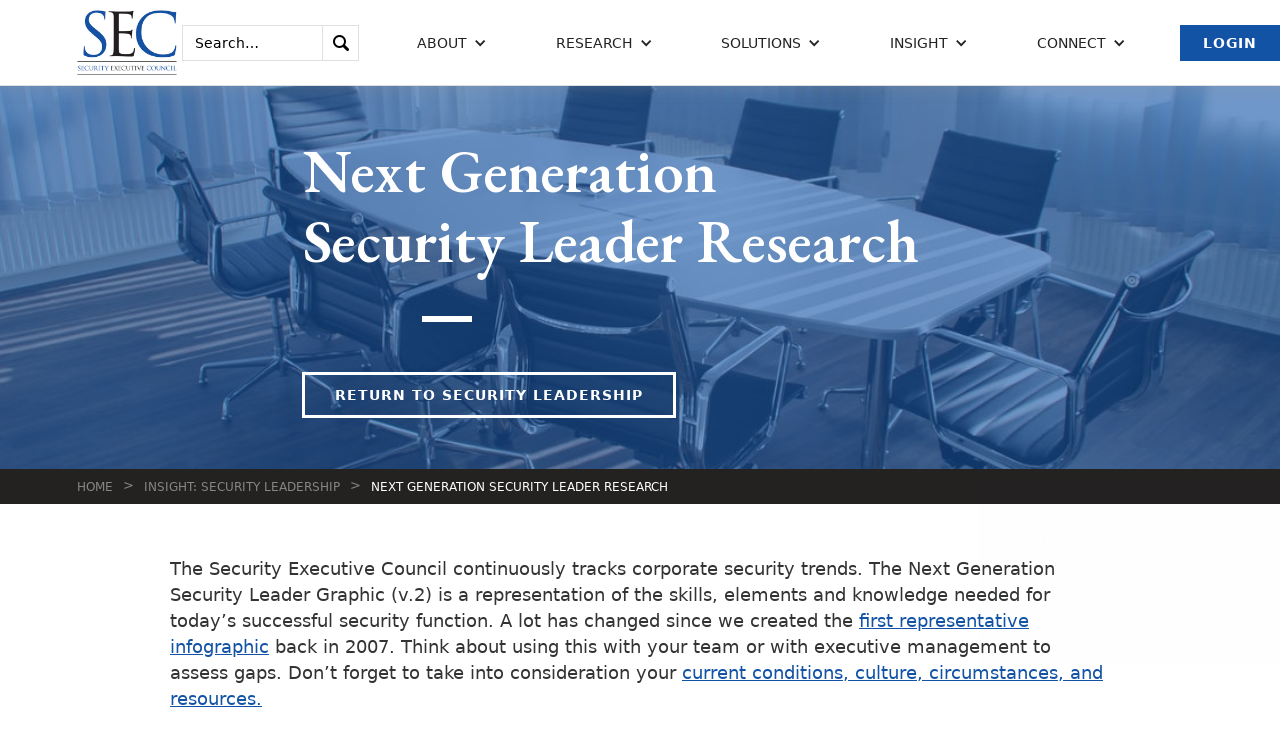

--- FILE ---
content_type: text/html; charset=UTF-8
request_url: https://securityexecutivecouncil.com/insight/security-leadership/next-generation-security-leader-graphic-885
body_size: 19722
content:
<!DOCTYPE html>
<!--  This site was created in Webflow. http://www.webflow.com  -->
<!--  Last Published: Tue Jun 04 2019 17:02:17 GMT+0000 (UTC)  -->
<html lang="en" prefix="og: https://ogp.me/ns#">
<head>
    <meta charset="utf-8">
        <title>Next Generation Security Leader Research</title>
    <meta property="og:title" content="Next Generation Security Leader Research" >
            <meta property="og:type" content="article" >
        <meta property="og:image" content="https://securityexecutivecouncil.com/imlibrary/product_images_n/NextGen_thumb.jpg" >
                    <meta property="og:description" content="The Next Generation Security Leader infographic (v.2) is a representation of the skills, elements and knowledge needed for today’s security function. Download your copy!" >
                <meta property="og:article.modified_time" content="2024-08-20">
        <meta content="width=device-width, initial-scale=1" name="viewport">
    <meta content="Webflow" name="generator">
    <link href="https://securityexecutivecouncil.com/css/normalize.css" rel="stylesheet" type="text/css">
    <link href="https://securityexecutivecouncil.com/css/webflow.css" rel="stylesheet" type="text/css">
    <link href="https://securityexecutivecouncil.com/css/security-executive-council.webflow.css?v=20230918" rel="stylesheet" type="text/css">
    <script src="https://ajax.googleapis.com/ajax/libs/webfont/1.6.26/webfont.js" type="text/javascript"></script>
    <script type="text/javascript">WebFont.load({  google: {    families: ["Lora:regular,700","EB Garamond:regular,500,600,700,800"]  }});</script>
    <!-- [if lt IE 9]><script src="https://cdnjs.cloudflare.com/ajax/libs/html5shiv/3.7.3/html5shiv.min.js" type="text/javascript"></script><![endif] -->
    <script type="text/javascript">!function(o,c){var n=c.documentElement,t=" w-mod-";n.className+=t+"js",("ontouchstart"in o||o.DocumentTouch&&c instanceof DocumentTouch)&&(n.className+=t+"touch")}(window,document);</script>
    <link href="https://securityexecutivecouncil.com/images/favicon.png" rel="shortcut icon" type="image/x-icon">
    <link href="https://securityexecutivecouncil.com/images/webclip.png" rel="apple-touch-icon">
    <script src="/js/app.js"></script>

    <!-- Global site tag (gtag.js) - Google Analytics -->
    <script async src="https://www.googletagmanager.com/gtag/js?id=G-QZ4XCZ0QNH"></script>
    <script>
        window.dataLayer = window.dataLayer || [];
        function gtag(){dataLayer.push(arguments);}
        gtag('js', new Date());

        gtag('config', 'G-QZ4XCZ0QNH');
    </script>
    <script>
    function ga4PostId(id, value) {
        let data = new FormData();
        data.append(id, value);
        let xhr = new XMLHttpRequest();
        xhr.open('POST', "https://securityexecutivecouncil.com/gaid", true);
        xhr.setRequestHeader('X-CSRF-TOKEN', 'W64DYq0cvrzhhMVuUHzPXvq9TaBpZrwd9PyS62vV');
        xhr.send(data);
    }

    function postClientId(clientId) {
        ga4PostId('client_id', clientId);
    }

    function postSessionId(sessionId) {
        ga4PostId('session_id', sessionId);
    }

    function collectClientId() {
        if (typeof ga !== 'undefined') {
            ga(function () {
                let clientId = ga.getAll()[0].get('clientId');
                if (clientId !== "0bdea645-4b48-4c42-9355-7906c84989e6") {
                    postClientId(clientId);
                }
                let sessionId = ga.getAll()[0].get('sessionId');
                if (sessionId !== "1770027249") {
                    postSessionId(sessionId);
                }
            });
        } else if (typeof gtag !== 'undefined') {
            gtag('get', "G-QZ4XCZ0QNH", 'client_id', function (clientId) {
                if (clientId !== "0bdea645-4b48-4c42-9355-7906c84989e6") {
                    postClientId(clientId);
                }
            });
            gtag('get', "G-QZ4XCZ0QNH", 'session_id', function (sessionId) {
                if (sessionId !== "1770027249") {
                    postSessionId(sessionId);
                }
            });
        }
    }

    collectClientId();
</script>
    <script src="/js/clkevntGA4.js"></script> 
            <style >[wire\:loading], [wire\:loading\.delay], [wire\:loading\.inline-block], [wire\:loading\.inline], [wire\:loading\.block], [wire\:loading\.flex], [wire\:loading\.table], [wire\:loading\.grid], [wire\:loading\.inline-flex] {display: none;}[wire\:loading\.delay\.shortest], [wire\:loading\.delay\.shorter], [wire\:loading\.delay\.short], [wire\:loading\.delay\.long], [wire\:loading\.delay\.longer], [wire\:loading\.delay\.longest] {display:none;}[wire\:offline] {display: none;}[wire\:dirty]:not(textarea):not(input):not(select) {display: none;}input:-webkit-autofill, select:-webkit-autofill, textarea:-webkit-autofill {animation-duration: 50000s;animation-name: livewireautofill;}@keyframes livewireautofill { from {} }</style>
</head>
<body>
<div data-collapse="medium" data-animation="default" data-duration="400" class="navbar w-nav">
    <a href="/" class="brand w-nav-brand w--current">
        <img src="/images/SEC-initials.jpg" alt="" class="logo">
    </a>
    <nav role="navigation" class="nav-menu w-nav-menu">
        <form action="/search" class="search-box w-form">
    <div title="Hint: wrap text in quotes to search for phrases">
        <input type="search" class="search-field w-input" maxlength="256" name="q" placeholder="Search…" id="search">
    </div>
    <input type="submit" value="." class="search-submit w-button">
</form>

        <div data-delay="200" class="nav-link w-dropdown" data-ix="dropdown-animation">
        <div class="dropdown-toggle w-dropdown-toggle">
            <div class="icon-dropdown w-icon-dropdown-toggle"></div>
            <div>About</div>
        </div>
        <nav class="dropdown-list in-navbar w-dropdown-list">
            <div>
                                <a href="/about/overview" class="dropdown-link w-dropdown-link">Overview</a>
                                <a href="/our-team" class="dropdown-link w-dropdown-link">Our Team</a>
                                <a href="/more/who-we-serve" class="dropdown-link w-dropdown-link">Who We Serve</a>
                                <a href="/strategic-alliances" class="dropdown-link w-dropdown-link">Alliances</a>
                                <a href="/newsroom" class="dropdown-link w-dropdown-link">News &amp; Impact</a>
                                <a href="/connect/insight-newsletter" class="dropdown-link w-dropdown-link">Insight Newsletter</a>
                            </div>
        </nav>
    </div>

        <div data-delay="200" class="nav-link w-dropdown" data-ix="dropdown-animation">
        <div class="dropdown-toggle w-dropdown-toggle">
            <div class="icon-dropdown w-icon-dropdown-toggle"></div>
            <div>Research</div>
        </div>
        <nav class="dropdown-list in-navbar w-dropdown-list">
            <div>
                                <a href="/research/security-leadership-research-institute" class="dropdown-link w-dropdown-link">Security Leadership Research Institute</a>
                                <a href="/research/knowledge-sharing" class="dropdown-link w-dropdown-link">Knowledge Sharing</a>
                            </div>
        </nav>
    </div>

        <div data-delay="200" class="nav-link w-dropdown" data-ix="dropdown-animation">
        <div class="dropdown-toggle w-dropdown-toggle">
            <div class="icon-dropdown w-icon-dropdown-toggle"></div>
            <div>Solutions</div>
        </div>
        <nav class="dropdown-list in-navbar w-dropdown-list">
            <div>
                                <a href="/solutions" class="dropdown-link w-dropdown-link">Solutions Overview</a>
                                <a href="/solutions/security-programs" class="dropdown-link w-dropdown-link">Security Programs</a>
                                <a href="/solutions/operations-leadership" class="dropdown-link w-dropdown-link">Operations &amp; Leadership</a>
                                <a href="/solutions/tier-1-security-leader" class="dropdown-link w-dropdown-link">Tier 1 Security Leader</a>
                                <a href="/solutions/vendor-innovations" class="dropdown-link w-dropdown-link">Vendor Innovations</a>
                            </div>
        </nav>
    </div>

        <div data-delay="200" class="nav-link w-dropdown" data-ix="dropdown-animation">
        <div class="dropdown-toggle w-dropdown-toggle">
            <div class="icon-dropdown w-icon-dropdown-toggle"></div>
            <div>Insight</div>
        </div>
        <nav class="dropdown-list in-navbar w-dropdown-list">
            <div>
                                <a href="/insights/corporate-security-career" class="dropdown-link w-dropdown-link">Corporate Security Career</a>
                                <a href="/insights/demonstrating-value" class="dropdown-link w-dropdown-link">Demonstrating Value</a>
                                <a href="/insights/program-best-practices" class="dropdown-link w-dropdown-link">Program Best Practices</a>
                                <a href="/insights/risk-based-security" class="dropdown-link w-dropdown-link">Risk-Based Security</a>
                                <a href="/insights/security-leadership" class="dropdown-link w-dropdown-link">Security Leadership</a>
                                <a href="/insights/security-metrics" class="dropdown-link w-dropdown-link">Security Metrics</a>
                                <a href="/insights/security-program-strategy-operations" class="dropdown-link w-dropdown-link">Security Program Strategy &amp; Operations</a>
                            </div>
        </nav>
    </div>

        <div data-delay="200" class="nav-link w-dropdown" data-ix="dropdown-animation">
        <div class="dropdown-toggle w-dropdown-toggle">
            <div class="icon-dropdown w-icon-dropdown-toggle"></div>
            <div>Connect</div>
        </div>
        <nav class="dropdown-list in-navbar w-dropdown-list">
            <div>
                                <a href="/connect/contact-information" class="dropdown-link w-dropdown-link">Contact Information</a>
                                <a href="/connect/insight-newsletter" class="dropdown-link w-dropdown-link">Insight Newsletter</a>
                            </div>
        </nav>
    </div>

                            <a href="/login" class="button blue w-button">Login</a>
        
    </nav>

    <div class="menu-button w-nav-button">
        <div class="w-icon-nav-menu"></div>
    </div>

</div>
 


    <div class="section hero-interior-w-bg-image"
                            style="background-image: -webkit-gradient(linear, left top, left bottom, from(rgba(18, 83, 165, 0.6)), to(rgba(18, 83, 165, 0.6))), url(/imlibrary/background_images/pexels-photo-416320.jpeg);
                background-image: linear-gradient(180deg, rgba(18, 83, 165, 0.6), rgba(18, 83, 165, 0.6)), url(/imlibrary/background_images/pexels-photo-416320.jpeg);"
                    >
        <div class="div-cta">
            <h1 class="cta-heading" data-ix="appear-bottom">Next Generation Security Leader Research</h1>
            <div class="div-border in-cta" data-ix="appear-bottom-2"></div>
                            <a href="/insights/security-leadership" class="button white in-hero w-button" data-ix="appear-bottom-3">Return to Security Leadership</a>
                    </div>
    </div>
    <div class="breadcrumbs"><a href="/" class="breadcrumb-link">Home</a>
                    <div class="breadcrumb-arrow">&gt;</div><a href="/insights/security-leadership" class="breadcrumb-link">Insight: Security Leadership</a>
            <div class="breadcrumb-arrow">&gt;</div><a href="#" class="breadcrumb-link w--current">Next Generation Security Leader Research</a>
            </div>
    <div class="section">
        <div class="div-flex-h align-start">
            <div class="div-35 hidden-mobile"></div>
        </div>
        <div class="w-container">
            <div class="w-richtext" data-ix="appear-bottom-4">
                The Security Executive Council continuously tracks corporate security trends. The Next Generation Security Leader Graphic (v.2) is a representation of the skills, elements and knowledge needed for today’s successful security function. A lot has changed since we created the <a href="https://www.securityexecutivecouncil.com/download/43">first representative infographic</a> back in 2007. Think about using this with your team or with executive management to assess gaps. Don’t forget to take into consideration your <a href="https://www.securityexecutivecouncil.com/insight/security-program-strategy-operations/you-are-here-how-knowing-where-you-are-can-help-get-you-where-youre-going-1874">current conditions, culture, circumstances, and resources.</a> <br><br>
<img src="https://www.securityexecutivecouncil.com/imlibrary/product_images_n/NextGen_V2_large.jpg" alt="Infographic showing various competencies of a Security Leader">
<br><br>
You can download a PDF of this image below:<br>
<div class="div-download-wrapper">
    <a href="/download/1399"> Next_Generation_Security_Leader_Infographic_V2.pdf</a><br>
    <a href="/download/1399"><img src="/images/filetypes/icon_pdf.gif" alt="Click to download PDF file"  title="Click to download PDF file" class="no-border"></a><br>
    <span class="file-size">812KB</span>
</div>

<br><br>
            </div>

                        <div wire:id="p3A1erWNa9wS7ofRi9mc" wire:initial-data="{&quot;fingerprint&quot;:{&quot;id&quot;:&quot;p3A1erWNa9wS7ofRi9mc&quot;,&quot;name&quot;:&quot;website.newsletter-subscribe-popup&quot;,&quot;locale&quot;:&quot;en&quot;,&quot;path&quot;:&quot;insight\/security-leadership\/next-generation-security-leader-graphic-885&quot;,&quot;method&quot;:&quot;GET&quot;,&quot;v&quot;:&quot;acj&quot;},&quot;effects&quot;:{&quot;listeners&quot;:[]},&quot;serverMemo&quot;:{&quot;children&quot;:[],&quot;errors&quot;:[],&quot;htmlHash&quot;:&quot;e70a671a&quot;,&quot;data&quot;:{&quot;showNewsletterSubscribePopup&quot;:true,&quot;popupId&quot;:2458,&quot;popupTitle&quot;:&quot;Second Newsletter Subscribe Popup&quot;,&quot;popupMessage&quot;:&quot;Real Threats. Real Solutions. Actionable insights for security leaders\u2014straight to your inbox.&quot;,&quot;popupButtonText&quot;:&quot;Subscribe today!&quot;,&quot;popupButtonDestination&quot;:&quot;\/connect\/insight-newsletter&quot;,&quot;gaClientId&quot;:&quot;0bdea645-4b48-4c42-9355-7906c84989e6&quot;,&quot;referer&quot;:&quot;https:\/\/securityexecutivecouncil.com\/insight\/security-leadership\/next-generation-security-leader-graphic-885&quot;},&quot;dataMeta&quot;:[],&quot;checksum&quot;:&quot;a2b997442b68e950e23f71c9bfc7b1913e0c399a8d35bad3fc51b42b6217c3d9&quot;}}">
        <div id="nl-subscribe" class="nl-subscribe-modal" >
        <div class="nl-subscribe-modal-content">
            <!-- 2458 - Second Newsletter Subscribe Popup -->
            <span wire:click="closeClicked" class="nl-close">&times;</span>
            <p>Real Threats. Real Solutions. Actionable insights for security leaders—straight to your inbox.</p>
            <div class="nl-subscribe-button-center">
                <a wire:click="buttonClicked" class="nl-subscribe-button" href="/connect/insight-newsletter" target="_blank">Subscribe today!</a>
            </div>
        </div>
    </div>
    </div>

<!-- Livewire Component wire-end:p3A1erWNa9wS7ofRi9mc -->            
                            <a href="/insights/security-leadership" class="button w-button" data-ix="appear-bottom-3">Return to Security Leadership</a>
                    </div>
    </div>

<div class="section-footer">
    <div class="footer-container">
        <div class="footer-left">
            <div class="footer-left-container">
                <div class="footer-lists-container">

                    
                    <div class="footer-list-col">
        <h3 class="footer-heading-list">Career:</h3>
        <ul class="footer-list">
                            <li class="top-header-list-item">
                                            <div class="footer-list-text"><a href="/jobs" class="footer-link">Jobs</a></div>
                                    </li>
                    </ul>
    </div>

                    <div class="footer-list-col">
        <h3 class="footer-heading-list">Social Media:</h3>
        <ul class="footer-list">
                            <li class="top-header-list-item">
                                            <div class="footer-list-text"><a target="_new" href="https://www.linkedin.com/company/security-executive-council" class="footer-link">LinkedIn</a></div>
                                    </li>
                            <li class="top-header-list-item">
                                            <div class="footer-list-text"><a target="_new" href="https://www.youtube.com/user/SecurityExec" class="footer-link">YouTube</a></div>
                                    </li>
                            <li class="top-header-list-item">
                                            <div class="footer-list-text"><a target="_new" href="https://www.facebook.com/pages/Security-Executive-Council/190795994307309" class="footer-link">Facebook</a></div>
                                    </li>
                    </ul>
    </div>

                </div>
                <div class="footer-text">
            <p>We know how to fine-tune corporate security because we've led effective and efficient Fortune 500-level security programs. The SEC helps businesses find the best balance of risk mitigation, cost and innovation. </p>
    </div>
            </div>
        </div>
        <div class="footer-right">
            <div class="footer-right-container">

                <h3 class="footer-heading-list">Have a question for our experts?</h3>
            <a href="/connect/contact-information" class="footer-contact-button w-inline-block">
            <div>Let&#039;s Talk</div>
        </a>
    
                <h3 class="footer-heading-list">Want insight delivered to your inbox? Subscribe to Security Insight newsletter.</h3>
            <a href="/connect/insight-newsletter" class="footer-contact-button w-inline-block">
            <div>Subscribe</div>
        </a>
    
            </div>
        </div>
    </div>
    <div class="footer-bottom" style="justify-content: space-around">
        <div class="footer-container">
            <div class="footer-bottom-credits">
    <div>&copy; 2005 - 2026 The Security Executive Council</div>
</div>
        </div>
            <div class="footer-container">
    <div class="footer-bottom-privacy" >
        <a class="footer-bottom-privacy" href="/privacy">Privacy Policy</a>
    </div>
</div>
    </div>
</div>
 

<script src="https://d1tdp7z6w94jbb.cloudfront.net/js/jquery-3.3.1.min.js" type="text/javascript" integrity="sha256-FgpCb/KJQlLNfOu91ta32o/NMZxltwRo8QtmkMRdAu8=" crossorigin="anonymous"></script>
<script src="https://securityexecutivecouncil.com/js/webflow.js" type="text/javascript"></script>
<!-- [if lte IE 9]><script src="https://cdnjs.cloudflare.com/ajax/libs/placeholders/3.0.2/placeholders.min.js"></script><![endif] -->
    <script src="/vendor/livewire/livewire.js?id=90730a3b0e7144480175" data-turbo-eval="false" data-turbolinks-eval="false" ></script><script data-turbo-eval="false" data-turbolinks-eval="false" >window.livewire = new Livewire();window.Livewire = window.livewire;window.livewire_app_url = '';window.livewire_token = 'W64DYq0cvrzhhMVuUHzPXvq9TaBpZrwd9PyS62vV';window.deferLoadingAlpine = function (callback) {window.addEventListener('livewire:load', function () {callback();});};let started = false;window.addEventListener('alpine:initializing', function () {if (! started) {window.livewire.start();started = true;}});document.addEventListener("DOMContentLoaded", function () {if (! started) {window.livewire.start();started = true;}});</script>
</body>
</html>


--- FILE ---
content_type: text/css
request_url: https://securityexecutivecouncil.com/css/security-executive-council.webflow.css?v=20230918
body_size: 57729
content:
body {
  font-family: system-ui, -apple-system, BlinkMacSystemFont, 'Segoe UI', Roboto, Oxygen, Ubuntu, Cantarell, 'Fira Sans', 'Droid Sans', 'Helvetica Neue', sans-serif;
  color: #333;
  font-size: 14px;
  line-height: 20px;
}

/* GJK 2021-09-22: Makes body text not wrapped in P tags the same as those that are */
.w-container {
    font-size: 18px;
    line-height: 26px;
}
h1 {
  margin-top: 20px;
  margin-bottom: 20px;
  font-family: 'EB Garamond', sans-serif;
  font-size: 55px;
  line-height: 60px;
}

h2 {
  margin-top: 20px;
  margin-bottom: 20px;
  font-family: 'EB Garamond', sans-serif;
  font-size: 45px;
  line-height: 50px;
  font-weight: 600;
}

h3 {
  margin-top: 10px;
  margin-bottom: 10px;
  font-family: 'EB Garamond', sans-serif;
  font-size: 28px;
  line-height: 30px;
  font-weight: 600;
}

h4 {
  margin-top: 10px;
  margin-bottom: 10px;
  font-family: 'EB Garamond', sans-serif;
  font-size: 20px;
  line-height: 28px;
}

h5 {
  margin-top: 10px;
  margin-bottom: 10px;
}

/* GJK 2021-10-01 Modifying to use this h6 in place of the legacy web site h2 */
h6 {
  margin-top: 30px;
  margin-bottom: 20px;
    font-weight: bold;
    color: #676767;
    font-size: 18px;
}

p {
  margin-bottom: 10px;
  font-size: 18px;
  line-height: 26px;
}
/* GJK WS-262 wrap text in div in case p tag not used in content body */
.pdiv {
    margin-bottom: 40px;
    font-size: 18px;
    line-height: 26px;
}
a {
  color: #1253a5;
  text-decoration: underline;
}

.put-target-below-nav {
    display: block;
    position: relative;
    top: -100px;
    visibility: hidden;
    text-decoration: none;
    font-size: 0px;
}

.hero-link {
    color: #fff;
    text-decoration: underline;
    font-size: 18px;
}

.hero-link:hover {
    text-decoration: none;
}

.div-cta {
  width: 60%;
  color: #fff;
}

.div-cta._40-bot-margin {
  width: 100%;
  margin-bottom: 40px;
}

.button {
  margin-top: 40px;
  padding: 10px 30px;
  border-style: solid;
  border-width: 3px;
  border-color: #1253a5;
  background-color: transparent;
  -webkit-transition: background-color 200ms ease, -webkit-transform 200ms ease;
  transition: background-color 200ms ease, -webkit-transform 200ms ease;
  transition: transform 200ms ease, background-color 200ms ease;
  transition: transform 200ms ease, background-color 200ms ease, -webkit-transform 200ms ease;
  color: #1253a5;
  font-size: 14px;
  line-height: 20px;
  font-weight: 700;
  letter-spacing: 1px;
  text-transform: uppercase;
}

.button:hover {
  background-color: #1253a5;
  -webkit-transform: scale(1.05);
  -ms-transform: scale(1.05);
  transform: scale(1.05);
  color: #fff;
}

.button.load-more {
  display: block;
  width: 160px;
  margin-right: auto;
  margin-left: auto;
}

.button.white {
  border-color: #fff;
  -webkit-transition: border-color 200ms ease, background-color 200ms ease, -webkit-transform 200ms ease;
  transition: border-color 200ms ease, background-color 200ms ease, -webkit-transform 200ms ease;
  transition: border-color 200ms ease, transform 200ms ease, background-color 200ms ease;
  transition: border-color 200ms ease, transform 200ms ease, background-color 200ms ease, -webkit-transform 200ms ease;
  color: #fff;
}

.button.white:hover {
  border-color: #1253a5;
}

.button.white.in-hero {
  margin-top: 20px;
  /*margin-left: 120px; GJK Modified 2020-08-30 */
}

.button.no-top-margin {
  margin-top: 0px;
}

.button.blue {
  margin-top: 0px;
  margin-left: 20px;
  padding: 5px 20px;
  background-color: #1253a5;
  color: #fff;
  font-weight: 600;
}

.button.blue:hover {
  background-color: transparent;
  color: #1253a5;
}

.section {
  padding: 4vw 6vw 6vw;
  -webkit-box-orient: vertical;
  -webkit-box-direction: normal;
  -webkit-flex-direction: column;
  -ms-flex-direction: column;
  flex-direction: column;
}

.section.hero {
  min-height: 89vh;
  margin-top: 85px;
  -webkit-box-pack: start;
  -webkit-justify-content: flex-start;
  -ms-flex-pack: start;
  justify-content: flex-start;
  -webkit-box-align: center;
  -webkit-align-items: center;
  -ms-flex-align: center;
  align-items: center;
  background-image: -webkit-gradient(linear, left top, left bottom, from(rgba(36, 34, 34, 0.55)), to(rgba(36, 34, 34, 0.55))), url('../imlibrary/default_images/sec-bg-2.jpg');
  background-image: linear-gradient(180deg, rgba(36, 34, 34, 0.55), rgba(36, 34, 34, 0.55)), url('../imlibrary/default_images/sec-bg-2.jpg');
  background-position: 0px 0px, 50% 50%;
  background-size: auto, cover;
}

.section.hero-interior {
  margin-top: 85px;
  padding: 0vw;
  -webkit-box-pack: start;
  -webkit-justify-content: flex-start;
  -ms-flex-pack: start;
  justify-content: flex-start;
  -webkit-box-align: center;
  -webkit-align-items: center;
  -ms-flex-align: center;
  align-items: center;
  background-color: #1253a5;
}

/* GJK... */
.hero-interior a {
    color: snow;
}

.section.search {
  padding-top: 8vw;
}

.section.hero-interior-w-bg-image {
  display: -webkit-box;
  display: -webkit-flex;
  display: -ms-flexbox;
  display: flex;
  margin-top: 85px;
  padding-top: 4vw;
  padding-bottom: 4vw;
  -webkit-box-pack: start;
  -webkit-justify-content: flex-start;
  -ms-flex-pack: start;
  justify-content: flex-start;
  -webkit-box-align: center;
  -webkit-align-items: center;
  -ms-flex-align: center;
  align-items: center;
  background-image: -webkit-gradient(linear, left top, left bottom, from(rgba(18, 83, 165, 0.6)), to(rgba(18, 83, 165, 0.6))), url('../imlibrary/default_images/sec-bg-1.jpg');
  background-image: linear-gradient(180deg, rgba(18, 83, 165, 0.6), rgba(18, 83, 165, 0.6)), url('../imlibrary/default_images/sec-bg-1.jpg');
  background-position: 0px 0px, 50% 50%;
  background-size: auto, cover;
}

.section.hero-blue-bg {
  margin-top: 85px;
  padding-top: 2vw;
  padding-bottom: 2vw;
  background-color: #1253a5;
}
/* GJK WS-125 category title falling behind other insight topics */
.cta-heading-insight-cat {
    margin-top: 0px;
    margin-bottom: 30px;
    margin-left: 1px;
    font-family: 'EB Garamond', sans-serif;
    font-size: 60px;
    line-height: 70px;
    font-weight: 600;
}

.cta-heading {
  width: 620px;
  margin-top: 0px;
  margin-bottom: 30px;
  margin-left: 1px;
  font-family: 'EB Garamond', sans-serif;
  font-size: 60px;
  line-height: 70px;
  font-weight: 600;
}

.div-flex-h {
  display: -webkit-box;
  display: -webkit-flex;
  display: -ms-flexbox;
  display: flex;
  -webkit-flex-wrap: wrap;
  -ms-flex-wrap: wrap;
  flex-wrap: wrap;
  -webkit-box-align: stretch;
  -webkit-align-items: stretch;
  -ms-flex-align: stretch;
  align-items: stretch;
}

.div-flex-h.button-holder {
  margin-left: 120px;
}

.div-flex-h.top-margin {
  margin-top: 60px;
}

.div-flex-h.space-between {
  -webkit-box-pack: justify;
  -webkit-justify-content: space-between;
  -ms-flex-pack: justify;
  justify-content: space-between;
  -webkit-box-align: center;
  -webkit-align-items: center;
  -ms-flex-align: center;
  align-items: center;
}

.div-flex-h.space-between.cursor-change {
  cursor: pointer;
}

.div-flex-h.space-between.field-holder {
  margin-bottom: 20px;
}

.div-flex-h.align-start {
  -webkit-box-align: start;
  -webkit-align-items: flex-start;
  -ms-flex-align: start;
  align-items: flex-start;
}

.paragraph-cta {
  margin-left: 120px;
  font-size: 20px;
  line-height: 26px;
  letter-spacing: 1px;
}

.navbar {
  position: fixed;
  left: 0px;
  top: 0px;
  right: 0px;
    /* GJK making more room for menu */
  /* padding-right: 6vw; */
  padding-left: 6vw;
  -webkit-box-pack: justify;
  -webkit-justify-content: space-between;
  -ms-flex-pack: justify;
  justify-content: space-between;
  -webkit-box-align: center;
  -webkit-align-items: center;
  -ms-flex-align: center;
  align-items: center;
  border-bottom: 1px solid #e0e0e0;
  background-color: #fff;
  box-shadow: 0 0 12px 5px hsla(0, 0%, 61.6%, 0.2);
}

.brand {
  padding-top: 10px;
  padding-bottom: 10px;
  -webkit-transition: opacity 200ms ease;
  transition: opacity 200ms ease;
}

.brand:hover {
  opacity: 0.8;
}

.nav-menu {
  display: -webkit-box;
  display: -webkit-flex;
  display: -ms-flexbox;
  display: flex;
  height: 85px;
  -webkit-box-align: center;
  -webkit-align-items: center;
  -ms-flex-align: center;
  align-items: center;
    /* GJK override .w-nav-menu float right */
    float: none;
}

.nav-link {
  padding-right: 0px;
  padding-left: 0px;
  -webkit-transition: color 200ms ease;
  transition: color 200ms ease;
  color: #1253a5;
  text-transform: uppercase;
}

.nav-link:hover {
  color: #1253a5;
}

.nav-link.w--current {
  border-bottom-color: rgba(194, 149, 96, 0.2);
  color: #c29560;
}

.nav-link.button-style {
  margin-top: 10px;
  background-color: #1253a5;
}

.div-border {
  width: 50px;
  height: 6px;
  margin-top: 40px;
  margin-bottom: 40px;
  background-color: #1253a5;
}

.div-border.in-cta {
  margin-bottom: 30px;
  margin-left: 120px;
  background-color: #fff;
}

.div-border.white {
  background-color: #fff;
}

.div-border.centered {
  margin-right: auto;
  margin-left: auto;
}

.blue-section {
  padding: 4vw 6vw 6vw;
  background-color: #1253a5;
  background-image: linear-gradient(156deg, #1253a5 34%, #bad9ff);
  color: #fff;
}

.big-paragraph {
  font-size: 28px;
  line-height: 38px;
  font-weight: 300;
}
/* GJK WS-254 */
.big-testimonial {
    font-size: 22px;
    line-height: 30px;
    font-weight: 300;
}

.div-header-wrapper {
  width: 70%;
}

.div-header-wrapper.centered {
  margin-right: auto;
  margin-left: auto;
  text-align: center;
}

.dropdown-list.w--open {
  overflow: hidden;
  min-width: 250px;
  margin-top: 12px;
  margin-left: -75px;
  padding: 15px 10px;
  border: 1px solid #e0e0e0;
  background-color: #fdfdfd;
  box-shadow: 1px 1px 50px 1px rgba(0, 0, 0, 0.1);
}

.dropdown-link {
  display: block;
  width: auto;
  padding-right: 20px;
  padding-left: 10px;
  border-bottom: 1px solid rgba(0, 0, 0, 0.06);
  -webkit-transition: color 200ms ease;
  transition: color 200ms ease;
  font-family: system-ui, -apple-system, BlinkMacSystemFont, 'Segoe UI', Roboto, Oxygen, Ubuntu, Cantarell, 'Fira Sans', 'Droid Sans', 'Helvetica Neue', sans-serif;
  color: #333;
  font-weight: 400;
  text-transform: none;
}

.dropdown-link:hover {
  color: #1253a5;
}

.dropdown-link.w--current {
  color: #1253a5;
}

.dropdown-toggle {
  -webkit-transition: color 200ms ease;
  transition: color 200ms ease;
}

.dropdown-toggle:hover {
  text-decoration: underline;
}

.dropdown-toggle.w--open {
  color: #1253a5;
  text-decoration: underline;
}

.dropdown-toggle.white-font {
  padding: 10px 50px 10px 30px;
  color: #fff;
  font-weight: 700;
  letter-spacing: 1px;
}

.slide-nav-3 {
  font-size: 10px;
}

.slider-clients {
  width: 100%;
  height: auto;
  background-color: transparent;
}

.mask {
  display: block;
  padding: 30px 80px;
}

.testimony-overlay {
  position: absolute;
  left: 0px;
  top: 0px;
  right: 0px;
  bottom: 0px;
  display: -webkit-box;
  display: -webkit-flex;
  display: -ms-flexbox;
  display: flex;
  margin-bottom: 1px;
  padding: 20px;
  -webkit-box-orient: vertical;
  -webkit-box-direction: normal;
  -webkit-flex-direction: column;
  -ms-flex-direction: column;
  flex-direction: column;
  -webkit-box-pack: center;
  -webkit-justify-content: center;
  -ms-flex-pack: center;
  justify-content: center;
  -webkit-box-align: center;
  -webkit-align-items: center;
  -ms-flex-align: center;
  align-items: center;
  font-size: 16px;
  line-height: 22px;
}

.div-card {
  width: 20%;
  height: 160px;
  margin: 15px 2.5%;
  -webkit-box-orient: vertical;
  -webkit-box-direction: normal;
  -webkit-flex-direction: column;
  -ms-flex-direction: column;
  flex-direction: column;
  -webkit-box-pack: center;
  -webkit-justify-content: center;
  -ms-flex-pack: center;
  justify-content: center;
  -webkit-box-align: center;
  -webkit-align-items: center;
  -ms-flex-align: center;
  align-items: center;
  border-style: solid;
  border-width: 1px;
  border-color: #e0e0e0;
  background-color: #fff;
  box-shadow: 0 0 12px 5px hsla(0, 0%, 61.6%, 0.2);
  color: #4a4a4a;
  font-size: 16px;
  line-height: 26px;
  text-align: center;
}

.right-arrow {
  background-color: #fff;
  background-image: none;
}

.right-arrow-grey {
    background-color: #f5f5f5;
    background-image: none;
}

.right-arrow:hover {
  background-image: none;
}

.left-arrow {
  background-color: #fff;
  background-image: none;
}

.left-arrow-grey {
    background-color: #f5f5f5;
    background-image: none;
}

.left-arrow:hover {
  background-image: none;
}

.arrow-icon {
  color: #1253a5;
}

.centered-heading {
  text-align: center;
}

.div-solutions {
  width: 45%;
  margin-right: 5%;
  padding: 30px;
  border: 1px solid #e0e0e0;
  background-color: #fff;
  box-shadow: 0 0 33px 5px hsla(0, 0%, 61.6%, 0.2);
  -webkit-transition: box-shadow 200ms ease, -webkit-transform 200ms ease;
  transition: box-shadow 200ms ease, -webkit-transform 200ms ease;
  transition: box-shadow 200ms ease, transform 200ms ease;
  transition: box-shadow 200ms ease, transform 200ms ease, -webkit-transform 200ms ease;
  color: #333;
  text-decoration: none;
}

.div-solutions:hover {
  box-shadow: 0 0 60px 7px hsla(0, 0%, 61.6%, 0.2);
  -webkit-transform: scale(1.02);
  -ms-transform: scale(1.02);
  transform: scale(1.02);
}

.blue-text {
  margin-top: 20px;
  color: #1253a5;
  font-weight: 700;
}

.div-image-block {
  display: -webkit-box;
  display: -webkit-flex;
  display: -ms-flexbox;
  display: flex;
  overflow: hidden;
  max-height: 275px;
  -webkit-box-orient: horizontal;
  -webkit-box-direction: normal;
  -webkit-flex-direction: row;
  -ms-flex-direction: row;
  flex-direction: row;
  -webkit-box-align: center;
  -webkit-align-items: center;
  -ms-flex-align: center;
  align-items: center;
}

.div-image-block.less-height {
  max-height: 150px;
}

.image-full-width {
  width: 100%;
  min-height: 200px;
}

/* GJK... */
.alliances-logos {
    /* width: 50%; */
    margin-left: auto;
    margin-right: auto;
}
 /* GJK... */
.newsroom-detail-image {
    float: right;
    margin-left: 20px;
    margin-bottom: 10px;
    width: 300px;
}
 /* GJK... */
.tdsubheader {
    margin-top: -15px;
    margin-bottom: 0px;
    font-style: italic;
    font-size: 18px;
}
.small-lightgrey-text {
  margin-top: 40px;
  color: #adadad;
  font-size: 12px;
  font-weight: 400;
}

.section-footer {
  position: relative;
  padding: 4vw 6vw;
  background-color: #000;
  color: #fff;
}

.top-header-list-item {
  margin-right: 30px;
  margin-left: 10px;
  color: #1253a5;
}

.footer-left {
  display: -webkit-box;
  display: -webkit-flex;
  display: -ms-flexbox;
  display: flex;
  width: 65%;
  -webkit-box-orient: horizontal;
  -webkit-box-direction: normal;
  -webkit-flex-direction: row;
  -ms-flex-direction: row;
  flex-direction: row;
  -webkit-box-align: end;
  -webkit-align-items: flex-end;
  -ms-flex-align: end;
  align-items: flex-end;
  -webkit-align-self: flex-start;
  -ms-flex-item-align: start;
  align-self: flex-start;
  -webkit-box-flex: 0;
  -webkit-flex: 0 auto;
  -ms-flex: 0 auto;
  flex: 0 auto;
}

.footer-bottom-credits {
  display: -webkit-box;
  display: -webkit-flex;
  display: -ms-flexbox;
  display: flex;
}

.footer-bottom-privacy {
    display: -webkit-box;
    display: -webkit-flex;
    display: -ms-flexbox;
    display: flex;
}

a.footer-bottom-privacy {
    color: white;
}

a.footer-bottom-privacy:hover {
    text-decoration: none;
}


.footer-right {
  position: relative;
  display: -webkit-box;
  display: -webkit-flex;
  display: -ms-flexbox;
  display: flex;
  -webkit-box-orient: vertical;
  -webkit-box-direction: normal;
  -webkit-flex-direction: column;
  -ms-flex-direction: column;
  flex-direction: column;
  -webkit-box-align: end;
  -webkit-align-items: flex-end;
  -ms-flex-align: end;
  align-items: flex-end;
  -webkit-box-flex: 1;
  -webkit-flex: 1;
  -ms-flex: 1;
  flex: 1;
  text-align: right;
}

.footer-list-col {
  display: -webkit-box;
  display: -webkit-flex;
  display: -ms-flexbox;
  display: flex;
  width: 33%;
  -webkit-box-orient: vertical;
  -webkit-box-direction: normal;
  -webkit-flex-direction: column;
  -ms-flex-direction: column;
  flex-direction: column;
  -webkit-box-align: start;
  -webkit-align-items: flex-start;
  -ms-flex-align: start;
  align-items: flex-start;
}

.footer-lists-container {
  display: -webkit-box;
  display: -webkit-flex;
  display: -ms-flexbox;
  display: flex;
  margin-bottom: 30px;
  -webkit-box-pack: justify;
  -webkit-justify-content: space-between;
  -ms-flex-pack: justify;
  justify-content: space-between;
}

.footer-right-container {
  position: relative;
  z-index: 1;
  width: 100%;
  max-width: 326.6666px;
  padding-bottom: 30px;
  padding-left: 30px;
}

.footer-heading-list {
  margin-top: 0px;
  margin-bottom: 20px;
  font-size: 16px;
  line-height: 22px;
}

.footer-bottom {
  position: absolute;
  left: 0%;
  top: auto;
  right: 0%;
  bottom: 0%;
  z-index: 1;
  display: -webkit-box;
  display: -webkit-flex;
  display: -ms-flexbox;
  display: flex;
  width: 100%;
  height: 40px;
  -webkit-box-pack: center;
  -webkit-justify-content: center;
  -ms-flex-pack: center;
  justify-content: center;
  -webkit-box-align: center;
  -webkit-align-items: center;
  -ms-flex-align: center;
  align-items: center;
  background-color: #242424;
  font-size: 12px;
}

.footer-list {
  display: -webkit-box;
  display: -webkit-flex;
  display: -ms-flexbox;
  display: flex;
  margin-bottom: 0px;
  padding-left: 10px;
  -webkit-box-orient: vertical;
  -webkit-box-direction: normal;
  -webkit-flex-direction: column;
  -ms-flex-direction: column;
  flex-direction: column;
  -webkit-box-align: start;
  -webkit-align-items: flex-start;
  -ms-flex-align: start;
  align-items: flex-start;
  font-size: 12px;
}

.footer-container {
  display: -webkit-box;
  display: -webkit-flex;
  display: -ms-flexbox;
  display: flex;
  -webkit-box-pack: justify;
  -webkit-justify-content: space-between;
  -ms-flex-pack: justify;
  justify-content: space-between;
  -webkit-box-align: start;
  -webkit-align-items: flex-start;
  -ms-flex-align: start;
  align-items: flex-start;
}

.footer-contact-button {
  margin-bottom: 20px;
  padding: 10px 30px;
  background-color: #fff;
  box-shadow: 0 3px 2px 0 rgba(0, 0, 0, 0.15);
  color: #222;
  font-size: 12px;
  text-decoration: none;
  text-transform: uppercase;
}

.footer-contact-button:hover {
  background-color: #f5f5f5;
}

.footer-link {
  color: #fff;
  text-decoration: underline;
  text-transform: uppercase;
}

.footer-link:hover {
  text-decoration: none;
}

.footer-text {
  display: -webkit-box;
  display: -webkit-flex;
  display: -ms-flexbox;
  display: flex;
  -webkit-box-pack: center;
  -webkit-justify-content: center;
  -ms-flex-pack: center;
  justify-content: center;
  -webkit-box-align: center;
  -webkit-align-items: center;
  -ms-flex-align: center;
  align-items: center;
}

.footer-list-text {
  color: #fff;
  font-size: 14px;
}

.footer-left-container {
  width: 100%;
  margin-right: 0px;
  margin-left: auto;
  padding-right: 30px;
  padding-bottom: 30px;
  -webkit-box-flex: 0;
  -webkit-flex: 0 auto;
  -ms-flex: 0 auto;
  flex: 0 auto;
}

.newsletter {
  display: -webkit-box;
  display: -webkit-flex;
  display: -ms-flexbox;
  display: flex;
  -webkit-box-orient: horizontal;
  -webkit-box-direction: normal;
  -webkit-flex-direction: row;
  -ms-flex-direction: row;
  flex-direction: row;
}
/* GJK WS-292 Newsletter Subscribe Popup */
#nl-subscribe {
    /* animation: 3s ease-in 5s 1 forward both running slideIn; */
    animation-name: slideIn;
    animation-duration: 3s;
    animation-timing-function: ease-in;
    animation-delay: 3s;
    animation-iteration-count: 1;
    animation-direction: normal;
    animation-fill-mode: forwards;
    animation-play-state: running;
    visibility: hidden;
}
@keyframes slideIn{
    0% { opacity: 0; visibility: visible; }
    100% { opacity: 1; visibility: visible; }
}
.nl-subscribe-modal {
    position: fixed; /* content scrolls behind */
    z-index: 999; /* sit on top */
    right: 0; /* hug right */
    bottom: 0;
    max-width: 376px;
}
.nl-subscribe-modal-hide {
    display:none;
}
.nl-subscribe-modal-content {
    background-color: #0072B2;
    color: #ffffff;
    margin: 15% 0px 15% auto;
    padding: 20px;
    border: 1px solid #888888;
    width: 80%;
}
.nl-close {
    color: #F0E442;
    float: right;
    font-size: 28px;
    font-weight: bold;
}
.nl-close:hover,
.nl-close:focus {
    color: black;
    text-decoration: none;
    cursor: pointer;
}
.nl-subscribe-button {
    background-color: #CC79A7;
    border-radius: 6px;
}
a.nl-subscribe-button {
    background-color: #CC79A7;
    color: #FFFFFF;
    border-radius: 6px;
    padding: 1px 6px;
    text-decoration: none;
}
.nl-subscribe-button-center {
    display: flex;
    justify-content: center;
}
.nl-subscribe-button:hover,
.nl-subscribe-button:focus {
    box-shadow: 0 12px 16px 0 rgba(0,0,0,0.24), 0 17px 50px 0 rgba(0,0,0,0.19);
    color: black;
}


.text-field-no-bot-margin {
  margin-bottom: 0px;
  font-size: 12px;
}

.submit-button {
  padding-right: 30px;
  padding-left: 30px;
  background-color: #1253a5;
  font-size: 12px;
}

.grey-section {
  padding: 4vw 6vw 6vw;
  background-color: #f5f5f5;
}

.div-insight {
  display: -webkit-box;
  display: -webkit-flex;
  display: -ms-flexbox;
  display: flex;
  width: 30%;
  margin-right: 3%;
  margin-bottom: 3%;
  padding: 30px;
  -webkit-box-orient: vertical;
  -webkit-box-direction: normal;
  -webkit-flex-direction: column;
  -ms-flex-direction: column;
  flex-direction: column;
  -webkit-box-pack: justify;
  -webkit-justify-content: space-between;
  -ms-flex-pack: justify;
  justify-content: space-between;
  border: 1px solid #e0e0e0;
  background-color: #fff;
  box-shadow: 0 0 33px 5px hsla(0, 0%, 61.6%, 0.2);
  -webkit-transition: box-shadow 200ms ease, -webkit-transform 200ms ease;
  transition: box-shadow 200ms ease, -webkit-transform 200ms ease;
  transition: box-shadow 200ms ease, transform 200ms ease;
  transition: box-shadow 200ms ease, transform 200ms ease, -webkit-transform 200ms ease;
  color: #333;
  text-decoration: none;
}

.div-insight:hover {
  box-shadow: 0 0 60px 7px hsla(0, 0%, 61.6%, 0.2);
  -webkit-transform: scale(1.02);
  -ms-transform: scale(1.02);
  transform: scale(1.02);
}
/* GJK */
.div-download-wrapper {
    display:block;
    padding-top: 26px;
    padding-bottom: 26px;
}
/* GJK */
.file-size {
    font-size:small;
    color: grey;
}

/* GJK */
.no-border {
    border:none;
}

.div-biographies {
    position: relative;
    z-index: 1;
    display: -webkit-box;
    display: -webkit-flex;
    display: -ms-flexbox;
    display: flex;
    width: 30%;
    margin-right: 3%;
    margin-bottom: 3%;
    padding: 30px;
    -webkit-box-orient: vertical;
    -webkit-box-direction: normal;
    -webkit-flex-direction: column;
    -ms-flex-direction: column;
    flex-direction: column;
    -webkit-box-pack: justify;
    -webkit-justify-content: space-between;
    -ms-flex-pack: justify;
    justify-content: space-between;
    border: 1px solid #e0e0e0;
    background-color: #fff;
    box-shadow: 0 0 33px 5px hsla(0, 0%, 61.6%, 0.2);
    -webkit-transition: box-shadow 200ms ease, -webkit-transform 200ms ease;
    transition: box-shadow 200ms ease, -webkit-transform 200ms ease;
    transition: box-shadow 200ms ease, transform 200ms ease;
    transition: box-shadow 200ms ease, transform 200ms ease, -webkit-transform 200ms ease;
    color: #333;
    text-decoration: none;
}


.div-alliances {
    position: relative; /* GJK */
    z-index: 1; /* GJK */
    display: -webkit-box;
    display: -webkit-flex;
    display: -ms-flexbox;
    display: flex;
    width: 30%;
    margin-right: 3%;
    margin-bottom: 3%;
    padding: 30px;
    -webkit-box-orient: vertical;
    -webkit-box-direction: normal;
    -webkit-flex-direction: column;
    -ms-flex-direction: column;
    flex-direction: column;
    -webkit-box-pack: justify;
    -webkit-justify-content: flex-start; /* GJK */
    -ms-flex-pack: justify;
    justify-content: start; /* GJK */
    border: 1px solid #e0e0e0;
    background-color: #fff;
    box-shadow: 0 0 33px 5px hsla(0, 0%, 61.6%, 0.2);
    -webkit-transition: box-shadow 200ms ease, -webkit-transform 200ms ease;
    transition: box-shadow 200ms ease, -webkit-transform 200ms ease;
    transition: box-shadow 200ms ease, transform 200ms ease;
    transition: box-shadow 200ms ease, transform 200ms ease, -webkit-transform 200ms ease;
    color: #333;
    text-decoration: none;
}
/* GJK */
.div-alliances a {
    z-index: 2;
    position: relative;
}

.div-alliances:hover {
    box-shadow: 0 0 60px 7px hsla(0, 0%, 61.6%, 0.2);
    -webkit-transform: scale(1.02);
    -ms-transform: scale(1.02);
    transform: scale(1.02);
}
/* GJK */
a.div-alliances-partner-link {
    position: absolute;
    top: 0;
    bottom: 0;
    left: 0;
    right: 0;
    z-index: -1;
}
/* GJK */
.div-image-block.alliances-height {
    min-height: 150px;
}
/* GJK */
.div-alliances-click-to-partner {
    margin-top: 20px;
}
/* GJK */
.div-alliances-click-to-partner a {
    text-decoration: none;
}

/* GJK */
.div-search {
    position: relative; /* GJK */
    z-index: 1; /* GJK */
    display: -webkit-box;
    display: -webkit-flex;
    display: -ms-flexbox;
    display: flex;
    width: 100%;
    margin-right: 3%;
    margin-bottom: 3%;
    padding: 5px 30px 15px 30px;
    -webkit-box-orient: vertical;
    -webkit-box-direction: normal;
    -webkit-flex-direction: column;
    -ms-flex-direction: column;
    flex-direction: column;
    -webkit-box-pack: justify;
    -webkit-justify-content: flex-start; /* GJK */
    -ms-flex-pack: justify;
    justify-content: start; /* GJK */
    border: 1px solid #e0e0e0;
    background-color: #fff;
    box-shadow: 0 0 33px 5px hsla(0, 0%, 61.6%, 0.2);
    -webkit-transition: box-shadow 200ms ease, -webkit-transform 200ms ease;
    transition: box-shadow 200ms ease, -webkit-transform 200ms ease;
    transition: box-shadow 200ms ease, transform 200ms ease;
    transition: box-shadow 200ms ease, transform 200ms ease, -webkit-transform 200ms ease;
    color: #333;
    text-decoration: none;
}
/* GJK */
.div-search a {
    z-index: 2;
    position: relative;
}
/* GJK */
.div-search:hover {
    box-shadow: 0 0 60px 7px hsla(0, 0%, 61.6%, 0.2);
    -webkit-transform: scale(1.02);
    -ms-transform: scale(1.02);
    transform: scale(1.02);
}
/* GJK */
.search-margin-top {
    margin-top: 0px;
}
.search-hints {
    margin-left: 50px;
}

/* GJK */
.div-advantage {
    position: relative; /* GJK */
    z-index: 1; /* GJK */
    display: -webkit-box;
    display: -webkit-flex;
    display: -ms-flexbox;
    display: flex;
    width: 100%;
    margin-right: 3%;
    margin-bottom: 3%;
    padding: 5px 30px 15px 30px;
    -webkit-box-orient: vertical;
    -webkit-box-direction: normal;
    -webkit-flex-direction: column;
    -ms-flex-direction: column;
    flex-direction: column;
    -webkit-box-pack: justify;
    -webkit-justify-content: flex-start; /* GJK */
    -ms-flex-pack: justify;
    justify-content: start; /* GJK */
    border: 1px solid #e0e0e0;
    background-color: #fff;
    box-shadow: 0 0 33px 5px hsla(0, 0%, 61.6%, 0.2);
    -webkit-transition: box-shadow 200ms ease, -webkit-transform 200ms ease;
    transition: box-shadow 200ms ease, -webkit-transform 200ms ease;
    transition: box-shadow 200ms ease, transform 200ms ease;
    transition: box-shadow 200ms ease, transform 200ms ease, -webkit-transform 200ms ease;
    color: #333;
    text-decoration: none;
}
/* GJK */
.div-advantage a {
    z-index: 2;
    position: relative;
}
/* GJK */
.div-advantage:hover {
    box-shadow: 0 0 60px 7px hsla(0, 0%, 61.6%, 0.2);
    -webkit-transform: scale(1.02);
    -ms-transform: scale(1.02);
    transform: scale(1.02);
}
/* GJK */
.div-advantage.no-hover {
    pointer-events: none;
}
/* GJK */
.advantage-margin-top {
    margin-top: 0px;
}
/* GJK */
.div-t1dashboard {
    position: relative; /* GJK */
    z-index: 1; /* GJK */
    display: -webkit-box;
    display: -webkit-flex;
    display: -ms-flexbox;
    display: flex;
    width: 100%;
    margin-right: 3%;
    margin-bottom: 3%;
    padding: 5px 30px 15px 30px;
    -webkit-box-orient: vertical;
    -webkit-box-direction: normal;
    -webkit-flex-direction: column;
    -ms-flex-direction: column;
    flex-direction: column;
    -webkit-box-pack: justify;
    -webkit-justify-content: flex-start; /* GJK */
    -ms-flex-pack: justify;
    justify-content: start; /* GJK */
    border: 1px solid #e0e0e0;
    background-color: #fff;
    box-shadow: 0 0 33px 5px hsla(0, 0%, 61.6%, 0.2);
    -webkit-transition: box-shadow 200ms ease, -webkit-transform 200ms ease;
    transition: box-shadow 200ms ease, -webkit-transform 200ms ease;
    transition: box-shadow 200ms ease, transform 200ms ease;
    transition: box-shadow 200ms ease, transform 200ms ease, -webkit-transform 200ms ease;
    color: #333;
    text-decoration: none;
}
/* GJK */
.div-t1dashboard a {
    z-index: 2;
    position: relative;
}
/* GJK */
.div-t1dashboard:hover {
    box-shadow: 0 0 60px 7px hsla(0, 0%, 61.6%, 0.2);
    -webkit-transform: scale(1.02);
    -ms-transform: scale(1.02);
    transform: scale(1.02);
}
/* GJK */
.div-t1dashboard.no-hover {
    pointer-events: none;
}
/* GJK */
.t1dashboard-margin-top {
    margin-top: 0px;
}
/* GJK */
table.t1directoryTable {
    border-collapse: collapse;
    font-size: 16px;
}
table.t1directoryTable td,th {
    padding: 2px 5px 3px 5px;
}
table.t1directoryTable tr {
    height: 35px;
}
tr.rowlight td {
    background-color: #fafcff;
}
tr.rowdark td {
    background-color: #eef5fb;
}

/* GJK */
.border-red {
    border: 1px solid #ff0000;
}
/* GJK for SLRI tables */
table.simpleTable {
    border: 1px solid;
    border-collapse: collapse;
}
/* GJK for SLRI tables  */
table.simpleTable th, table.simpleTable td {
    padding-left: 5px;
    padding-right: 5px;
    padding-top: 2px;
    padding-bottom: 3px;
    border: 1px solid;
}

.div-centered {
  display: -webkit-box;
  display: -webkit-flex;
  display: -ms-flexbox;
  display: flex;
  -webkit-box-pack: center;
  -webkit-justify-content: center;
  -ms-flex-pack: center;
  justify-content: center;
  justify-items: center;
  grid-auto-columns: 1fr;
  grid-column-gap: 16px;
  grid-row-gap: 16px;
  -ms-grid-columns: 1fr 1fr;
  grid-template-columns: 1fr 1fr;
  -ms-grid-rows: auto auto;
  grid-template-rows: auto auto;
}

.section-bg-image {
  padding: 4vw 6vw 6vw;
  background-image: -webkit-gradient(linear, left top, left bottom, from(rgba(0, 0, 0, 0.4)), to(rgba(0, 0, 0, 0.4))), url('../imlibrary/default_images/sec-image-placeholder-1.jpg');
  background-image: linear-gradient(180deg, rgba(0, 0, 0, 0.4), rgba(0, 0, 0, 0.4)), url('../imlibrary/default_images/sec-image-placeholder-1.jpg');
  background-position: 0px 0px, 0px 0px;
  background-size: auto, cover;
  color: #fff;
  font-size: 20px;
  line-height: 28px;
}

.logo {
  width: 100px;
}

.utility-page-wrap {
  display: -webkit-box;
  display: -webkit-flex;
  display: -ms-flexbox;
  display: flex;
  width: 100vw;
  height: 100vh;
  max-height: 100%;
  max-width: 100%;
  -webkit-box-pack: center;
  -webkit-justify-content: center;
  -ms-flex-pack: center;
  justify-content: center;
  -webkit-box-align: center;
  -webkit-align-items: center;
  -ms-flex-align: center;
  align-items: center;
}

.utility-page-content {
  display: -webkit-box;
  display: -webkit-flex;
  display: -ms-flexbox;
  display: flex;
  width: 260px;
  -webkit-box-orient: vertical;
  -webkit-box-direction: normal;
  -webkit-flex-direction: column;
  -ms-flex-direction: column;
  flex-direction: column;
  text-align: center;
}

.utility-page-form {
  display: -webkit-box;
  display: -webkit-flex;
  display: -ms-flexbox;
  display: flex;
  -webkit-box-orient: vertical;
  -webkit-box-direction: normal;
  -webkit-flex-direction: column;
  -ms-flex-direction: column;
  flex-direction: column;
  -webkit-box-align: stretch;
  -webkit-align-items: stretch;
  -ms-flex-align: stretch;
  align-items: stretch;
}

.div-48 {
  display: -webkit-box;
  display: -webkit-flex;
  display: -ms-flexbox;
  display: flex;
  width: 48%;
  -webkit-box-orient: vertical;
  -webkit-box-direction: normal;
  -webkit-flex-direction: column;
  -ms-flex-direction: column;
  flex-direction: column;
  -webkit-box-pack: center;
  -webkit-justify-content: center;
  -ms-flex-pack: center;
  justify-content: center;
  -webkit-box-align: start;
  -webkit-align-items: flex-start;
  -ms-flex-align: start;
  align-items: flex-start;
}

.div-collapse {
  margin-top: 20px;
  margin-bottom: 20px;
  padding: 20px;
  border: 1px solid #e0e0e0;
  background-color: #fff;
  box-shadow: 0 0 40px 0 rgba(0, 0, 0, 0.2);
  -webkit-transition: border-color 200ms ease;
  transition: border-color 200ms ease;
  color: #333;
  font-size: 16px;
  line-height: 24px;
}

.div-collapse:hover {
  border-color: #1253a5;
}

.div-answer {
  overflow: hidden;
}
/* GJK */
div.div-answer-show {
    height: auto;
    opacity: 250;
}

.div-block {
  display: -webkit-box;
  display: -webkit-flex;
  display: -ms-flexbox;
  display: flex;
  height: 0px;
  -webkit-box-orient: vertical;
  -webkit-box-direction: normal;
  -webkit-flex-direction: column;
  -ms-flex-direction: column;
  flex-direction: column;
  -webkit-box-pack: justify;
  -webkit-justify-content: space-between;
  -ms-flex-pack: justify;
  justify-content: space-between;
  -webkit-flex-wrap: wrap;
  -ms-flex-wrap: wrap;
  flex-wrap: wrap;
  -webkit-box-align: start;
  -webkit-align-items: flex-start;
  -ms-flex-align: start;
  align-items: flex-start;
  opacity: 0;
  font-size: 14px;
}

.signup-form {
  margin-right: auto;
  margin-left: auto;
}

.text-field {
  height: 50px;
  margin-bottom: 20px;
}

.text-field._48-width {
  width: 48.5%;
  margin-top: 0px;
  margin-bottom: 0px;
}

.radio-button-field-left-margin {
  margin-left: 20px;
}

.search {
  display: -webkit-box;
  display: -webkit-flex;
  display: -ms-flexbox;
  display: flex;
}

.arrow-hidden {
  display: none;
}

.slider-testimonials {
  height: auto;
  background-color: transparent;
}

.slide-nav-hidden {
  display: none;
}

.search-box {
  display: -webkit-box;
  display: -webkit-flex;
  display: -ms-flexbox;
  display: flex;
  width: 11vw;
  height: 36px;
  margin-right: 60px;
  margin-bottom: 0px;
  margin-left: 5px;
  -webkit-box-orient: horizontal;
  -webkit-box-direction: normal;
  -webkit-flex-direction: row;
  -ms-flex-direction: row;
  flex-direction: row;
  color: #000;
  font-size: 16px;
  font-weight: 400;
}

.search-box:focus {
  opacity: 0.7;
}

.search-box::-webkit-input-placeholder {
  color: #000;
}

.search-box:-ms-input-placeholder {
  color: #000;
}

.search-box::-ms-input-placeholder {
  color: #000;
}

.search-box::placeholder {
  color: #000;
}

.search-close-trigger {
  position: absolute;
  left: auto;
  top: 0%;
  right: 0%;
  bottom: auto;
  z-index: 1;
  display: none;
  width: 36px;
  height: 36px;
  -webkit-box-pack: center;
  -webkit-justify-content: center;
  -ms-flex-pack: center;
  justify-content: center;
  -webkit-box-align: center;
  -webkit-align-items: center;
  -ms-flex-align: center;
  align-items: center;
  border-top: 1px solid #000;
  border-right: 1px solid #000;
  border-bottom: 1px solid #000;
  border-top-right-radius: 4px;
  border-bottom-right-radius: 4px;
  background-color: hsla(0, 0%, 100%, 0.86);
  background-image: url('../images/magnifying-glass-used-in-search-box.png');
  background-position: 50% 50%;
  background-size: auto;
  background-repeat: no-repeat;
  opacity: 1;
}

.search-field {
  width: 11vw;
  height: 36px;
  min-width: 11vw;
  margin-bottom: 0px;
  border: 1px solid #e0e0e0;
  color: #000;
  font-weight: 400;
}

.search-field:hover {
  background-color: #e8f0fa;
}

.search-field:focus {
  opacity: 0.7;
}

.search-field::-webkit-input-placeholder {
  color: #000;
}

.search-field:-ms-input-placeholder {
  color: #000;
}

.search-field::-ms-input-placeholder {
  color: #000;
}

.search-field::placeholder {
  color: #000;
}

.search-submit {
  z-index: 1;
  display: -webkit-box;
  display: -webkit-flex;
  display: -ms-flexbox;
  display: flex;
  width: 36px;
  height: 36px;
  -webkit-box-pack: center;
  -webkit-justify-content: center;
  -ms-flex-pack: center;
  justify-content: center;
  -webkit-box-align: center;
  -webkit-align-items: center;
  -ms-flex-align: center;
  align-items: center;
  border-top: 1px solid #e0e0e0;
  border-right: 1px solid #e0e0e0;
  border-bottom: 1px solid #e0e0e0;
  background-color: #fff;
  background-image: url('../images/magnifying-glass-used-in-search-box.png');
  background-position: 50% 50%;
  background-size: auto;
  background-repeat: no-repeat;
}

.div-insight-big {
  display: -webkit-box;
  display: -webkit-flex;
  display: -ms-flexbox;
  display: flex;
  min-height: 570px;
  margin-right: 3%;
  margin-bottom: 5%;
  padding: 30px;
  -webkit-box-orient: vertical;
  -webkit-box-direction: normal;
  -webkit-flex-direction: column;
  -ms-flex-direction: column;
  flex-direction: column;
  -webkit-box-pack: justify;
  -webkit-justify-content: space-between;
  -ms-flex-pack: justify;
  justify-content: space-between;
  border: 1px solid #e0e0e0;
  background-color: #fff;
  box-shadow: 0 0 33px 5px hsla(0, 0%, 61.6%, 0.2);
  -webkit-transition: box-shadow 200ms ease, -webkit-transform 200ms ease;
  transition: box-shadow 200ms ease, -webkit-transform 200ms ease;
  transition: box-shadow 200ms ease, transform 200ms ease;
  transition: box-shadow 200ms ease, transform 200ms ease, -webkit-transform 200ms ease;
  color: #333;
  text-decoration: none;
}

.div-alliances-big {
    display: -webkit-box;
    display: -webkit-flex;
    display: -ms-flexbox;
    display: flex;
    min-height: 570px;
    margin-right: 3%;
    margin-bottom: 5%;
    padding: 30px;
    -webkit-box-orient: vertical;
    -webkit-box-direction: normal;
    -webkit-flex-direction: column;
    -ms-flex-direction: column;
    flex-direction: column;
    -webkit-box-pack: justify;
    -webkit-justify-content: flex-start;
    -ms-flex-pack: justify;
    justify-content: start;
    border: 1px solid #e0e0e0;
    background-color: #fff;
    box-shadow: 0 0 33px 5px hsla(0, 0%, 61.6%, 0.2);
    -webkit-transition: box-shadow 200ms ease, -webkit-transform 200ms ease;
    transition: box-shadow 200ms ease, -webkit-transform 200ms ease;
    transition: box-shadow 200ms ease, transform 200ms ease;
    transition: box-shadow 200ms ease, transform 200ms ease, -webkit-transform 200ms ease;
    color: #333;
    text-decoration: none;
}

.div-alliances-big:hover {
  box-shadow: 0 0 60px 7px hsla(0, 0%, 61.6%, 0.2);
  -webkit-transform: scale(1.02);
  -ms-transform: scale(1.02);
  transform: scale(1.02);
}
/* GJK */
.div-20 {
    width: 20%;
}
.div-35 {
  width: 35%;
}
.div-border-bot {
  margin-bottom: 20px;
  padding-bottom: 10px;
  border-bottom: 1px solid #e0e0e0;
  -webkit-transition: color 200ms ease;
  transition: color 200ms ease;
  color: #333;
  text-decoration: none;
}

.div-border-bot:hover {
  color: #1253a5;
}

.div-70 {
  width: 70%;
  padding: 2vw 4vw 2vw 6vw;
}

.div-100 {
    width: 100%;
    padding: 2vw 4vw 2vw 6vw;
}

.floatright {
    float:right;
    padding: 10px 10px 10px 20px;
}
/* GJK WS-262 normalize all images in Top Message hero */
.top-message-img {
    padding-top: 0px;
    width: 600px;
}
/* GJK WS-125 */
.div-insight-filters {
    display: -webkit-box;
    display: -webkit-flex;
    display: -ms-flexbox;
    display: flex;
    width: 100%;
    padding: 1vw 6vw 1vw 2vw;
    -webkit-box-orient: vertical;
    -webkit-box-direction: normal;
    -webkit-flex-direction: column;
    -ms-flex-direction: column;
    flex-direction: row;
    flex-wrap: wrap;
    justify-content: space-evenly;
    align-items: flex-start;
    background-color: #f5f5f5;
}

.div-other-categories {
  display: -webkit-box;
  display: -webkit-flex;
  display: -ms-flexbox;
  display: flex;
  width: 30%;
  padding: 2vw 6vw 2vw 2vw;
  -webkit-box-orient: vertical;
  -webkit-box-direction: normal;
  -webkit-flex-direction: column;
  -ms-flex-direction: column;
  flex-direction: column;
  background-color: #f5f5f5;
}
/* GJK... */
.div-other-categories a {
    color: #1253a5;
    text-decoration: underline;
}

.div-60 {
  width: 60%;
}
/* GJK */
.div-80 {
    width: 80%;
}

.white-heading {
  color: #fff;
}

.category-link {
  margin-top: 7px;
  margin-bottom: 7px;
  font-size: 16px;
  line-height: 22px;
}

.category-link.in-filter {
  color: #242222;
  font-size: 20px;
  line-height: 26px;
    padding: 0 3px 0 3px;
}

.category-link.in-filter:hover {
    color: #0202e5;
    /*background-color: white;*/
}

.breadcrumbs {
  z-index: 1;
  display: -webkit-box;
  display: -webkit-flex;
  display: -ms-flexbox;
  display: flex;
  height: 35px;
  padding-right: 6vw;
  padding-left: 6vw;
  -webkit-box-align: center;
  -webkit-align-items: center;
  -ms-flex-align: center;
  align-items: center;
  background-color: #242121;
}

.breadcrumb-link {
  margin-right: 10px;
  -webkit-transition: color 200ms ease;
  transition: color 200ms ease;
  color: #868686;
  font-size: 12px;
  text-decoration: none;
  text-transform: uppercase;
}

.breadcrumb-link:hover {
  color: #fff;
}

.breadcrumb-link.w--current {
  color: #fff;
}

.breadcrumb-arrow {
  margin-top: -2px;
  margin-right: 10px;
  color: #868686;
  font-size: 13px;
}

.dropdown-list-button.w--open {
  overflow: hidden;
  min-width: 250px;
  margin-top: 0px;
  padding: 15px 10px;
  border: 1px solid #e0e0e0;
  background-color: #fdfdfd;
  box-shadow: 1px 1px 50px 1px rgba(0, 0, 0, 0.1);
}

.dropdown-link-button {
  display: block;
  width: auto;
  padding-right: 20px;
  padding-left: 10px;
  border-bottom: 1px solid rgba(0, 0, 0, 0.06);
  -webkit-transition: color 200ms ease;
  transition: color 200ms ease;
  font-family: system-ui, -apple-system, BlinkMacSystemFont, 'Segoe UI', Roboto, Oxygen, Ubuntu, Cantarell, 'Fira Sans', 'Droid Sans', 'Helvetica Neue', sans-serif;
  color: #333;
  font-weight: 400;
  text-transform: none;
}

.dropdown-link-button:hover {
  color: #1253a5;
}

.dropdown-link-button.w--current {
  color: #1253a5;
}

.forgot-password-link {
  color: #888;
}

.div-top-margin {
  margin-top: 10px;
}

.div-other-categories-mobile {
  display: none;
  width: 30%;
  padding: 2vw 6vw 2vw 2vw;
  -webkit-box-orient: vertical;
  -webkit-box-direction: normal;
  -webkit-flex-direction: column;
  -ms-flex-direction: column;
  flex-direction: column;
  background-color: #f5f5f5;
}
/* GJK */
.div-search-filter-mobile {
    display: none;
}
.iframe-youtube {
    width: 50vw;
    height: 30vw;
    padding-top: 20px;
    display: block;
    margin: 0 auto;
}


html.w-mod-js *[data-ix="appear-bottom"] {
  opacity: 0;
  -webkit-transform: translate(0px, 30px);
  -ms-transform: translate(0px, 30px);
  transform: translate(0px, 30px);
}

html.w-mod-js *[data-ix="appear-bottom-2"] {
  opacity: 0;
  -webkit-transform: translate(0px, 30px);
  -ms-transform: translate(0px, 30px);
  transform: translate(0px, 30px);
}

html.w-mod-js *[data-ix="appear-bottom-3"] {
  opacity: 0;
  -webkit-transform: translate(0px, 30px);
  -ms-transform: translate(0px, 30px);
  transform: translate(0px, 30px);
}

html.w-mod-js *[data-ix="appear-bottom-4"] {
  opacity: 0;
  -webkit-transform: translate(0px, 30px);
  -ms-transform: translate(0px, 30px);
  transform: translate(0px, 30px);
}

html.w-mod-js *[data-ix="scroll-fade-up-global"] {
  opacity: 0;
  -webkit-transform: translate(0px, 30px);
  -ms-transform: translate(0px, 30px);
  transform: translate(0px, 30px);
}

html.w-mod-js *[data-ix="scroll-fade-up-global-w-125"] {
  opacity: 0;
  -webkit-transform: translate(0px, 30px);
  -ms-transform: translate(0px, 30px);
  transform: translate(0px, 30px);
}

html.w-mod-js *[data-ix="scroll-fade-up-global-w-250"] {
  opacity: 0;
  -webkit-transform: translate(0px, 30px);
  -ms-transform: translate(0px, 30px);
  transform: translate(0px, 30px);
}

html.w-mod-js *[data-ix="fade-in"] {
  opacity: 0;
  -webkit-transform: translate(0px, 20px);
  -ms-transform: translate(0px, 20px);
  transform: translate(0px, 20px);
}

@media (max-width: 991px) {
  .div-cta {
    width: 100%;
  }
  .button.blue {
    margin-bottom: 20px;
    margin-left: -20px;
  }
  .section.hero {
    height: auto;
    min-height: auto;
    margin-top: 75px;
  }
  .section.hero-interior {
    margin-top: 75px;
  }
  .section.hero-interior-w-bg-image {
    margin-top: 75px;
    padding-top: 2vw;
  }
  .section.hero-blue-bg {
    margin-top: 75px;
  }
  .navbar {
    z-index: 9;
    display: block;
    padding-right: 4vw;
  }
  .brand {
    z-index: 999;
  }
  .nav-menu {
    height: auto;
    background-color: #fff;
  }
  .nav-link {
    color: #1253a5;
  }
  .nav-link:hover {
    border-bottom-style: none;
  }
  .nav-link.w--current {
    border-bottom-style: none;
  }
  .nav-link.button-style {
    z-index: 5;
    margin-top: 20px;
  }
  .menu-button {
    display: -webkit-box;
    display: -webkit-flex;
    display: -ms-flexbox;
    display: flex;
    background-color: transparent;
    color: #333;
    font-size: 40px;
  }
  .menu-button.w--open {
    background-color: transparent;
    color: #1253a5;
  }
  .blue-section {
    padding-bottom: 8vw;
  }
  .div-header-wrapper {
    width: 100%;
  }
  .dropdown-list.w--open {
    min-width: 0px;
    margin-top: 0px;
    margin-left: 0px;
    padding-right: 0px;
    padding-left: 0px;
    border-radius: 0px;
  }
  .dropdown-link {
    padding-right: 20px;
    padding-left: 0px;
    text-align: center;
  }
  .dropdown-toggle {
    text-align: center;
  }
  .slider-clients {
    z-index: 1;
  }
  .div-card {
    width: 45%;
    font-size: 15px;
    line-height: 21px;
  }
  .section-footer {
    padding-top: 8vw;
    padding-bottom: 8vw;
  }
  .footer-left {
    width: 100%;
  }
  .footer-right {
    width: 100%;
    -webkit-box-orient: horizontal;
    -webkit-box-direction: normal;
    -webkit-flex-direction: row;
    -ms-flex-direction: row;
    flex-direction: row;
    -webkit-justify-content: space-around;
    -ms-flex-pack: distribute;
    justify-content: space-around;
  }
  .footer-right-container {
    display: -webkit-box;
    display: -webkit-flex;
    display: -ms-flexbox;
    display: flex;
    max-width: none;
    padding-left: 0px;
    -webkit-box-orient: vertical;
    -webkit-box-direction: normal;
    -webkit-flex-direction: column;
    -ms-flex-direction: column;
    flex-direction: column;
    -webkit-justify-content: space-around;
    -ms-flex-pack: distribute;
    justify-content: space-around;
    -webkit-box-align: start;
    -webkit-align-items: flex-start;
    -ms-flex-align: start;
    align-items: flex-start;
  }
  .footer-bottom {
    height: auto;
    padding: 10px 25px;
  }
  .footer-container {
    max-width: none;
    -webkit-box-orient: vertical;
    -webkit-box-direction: normal;
    -webkit-flex-direction: column;
    -ms-flex-direction: column;
    flex-direction: column;
  }
  .footer-text {
    height: auto;
    padding: 10px 25px;
  }
  .footer-left-container {
    max-width: none;
    padding-right: 0px;
  }
  .grey-section {
    padding-bottom: 8vw;
  }
  .div-insight {
    width: 47%;
    padding: 20px;
  }
    .div-alliances {
        width: 47%;
        padding: 20px;
    }
  .section-bg-image {
    padding-bottom: 8vw;
  }
  .logo {
    width: 87px;
  }
  .search-box {
    width: auto;
    margin-right: auto;
    margin-left: auto;
    -webkit-box-orient: horizontal;
    -webkit-box-direction: normal;
    -webkit-flex-direction: row;
    -ms-flex-direction: row;
    flex-direction: row;
    -webkit-box-pack: center;
    -webkit-justify-content: center;
    -ms-flex-pack: center;
    justify-content: center;
    -webkit-box-align: center;
    -webkit-align-items: center;
    -ms-flex-align: center;
    align-items: center;
  }
  .search-field {
    position: relative;
    width: auto;
    min-width: auto;
  }
  .search-submit {
    position: relative;
  }
  .div-insight-big {
    padding: 20px;
  }
    .div-alliances-big {
        padding: 20px;
    }
  .dropdown-list-button.w--open {
    margin-top: 0px;
    padding-right: 0px;
    padding-left: 0px;
    border-radius: 0px;
  }
  .dropdown-link-button {
    padding-right: 20px;
    padding-left: 20px;
    text-align: center;
  }

}

/* GJK WS-262: where to set width depends on where floating images in hero
    start messing with content. This is now set assuming images 600x400.
 */
@media (max-width: 900px) {
    /* GJK WS-262 normalize all images in Top Message hero */
    .top-message-img {
        width: 500px;
    }
}
@media (max-width: 810px) {
  h2 {
    font-size: 38px;
    line-height: 44px;
  }
  .cta-heading {
    width: 100%;
  }
  .div-flex-h {
    -webkit-box-orient: vertical;
    -webkit-box-direction: normal;
    -webkit-flex-direction: column;
    -ms-flex-direction: column;
    flex-direction: column;
  }
  .div-flex-h.button-holder {
    -webkit-box-orient: horizontal;
    -webkit-box-direction: normal;
    -webkit-flex-direction: row;
    -ms-flex-direction: row;
    flex-direction: row;
  }
  .div-flex-h.space-between.cursor-change {
    -webkit-box-orient: horizontal;
    -webkit-box-direction: normal;
    -webkit-flex-direction: row;
    -ms-flex-direction: row;
    flex-direction: row;
  }
  .div-flex-h.space-between.field-holder {
    margin-bottom: 10px;
  }
  .nav-menu {
    overflow: scroll;
    height: 80vh;
  }
  .big-paragraph {
    font-size: 22px;
    line-height: 30px;
  }
    /* GJK WS-254 */
    .big-testimonial {
        font-size: 22px;
        line-height: 30px;
    }
    .dropdown-list.in-navbar {
      /* GJK - this causes scroll bars in small screens */
    /* overflow: scroll; */
  }
  .dropdown-toggle {
    padding-top: 17px;
    padding-bottom: 17px;
  }
  .div-card {
    width: 95%;
    box-shadow: none;
  }
  .div-solutions {
    width: 100%;
    margin-right: 0%;
    margin-bottom: 5%;
  }
  .section-footer {
    padding-top: 6vw;
    padding-bottom: 6vw;
  }
  .footer-bottom-credits {
    -webkit-box-orient: vertical;
    -webkit-box-direction: normal;
    -webkit-flex-direction: column;
    -ms-flex-direction: column;
    flex-direction: column;
    -webkit-box-align: center;
    -webkit-align-items: center;
    -ms-flex-align: center;
    align-items: center;
  }
  .footer-right {
    -webkit-box-orient: vertical;
    -webkit-box-direction: normal;
    -webkit-flex-direction: column;
    -ms-flex-direction: column;
    flex-direction: column;
  }
  .footer-right-container {
    -webkit-box-orient: vertical;
    -webkit-box-direction: normal;
    -webkit-flex-direction: column;
    -ms-flex-direction: column;
    flex-direction: column;
    -webkit-box-pack: start;
    -webkit-justify-content: flex-start;
    -ms-flex-pack: start;
    justify-content: flex-start;
    -webkit-box-align: start;
    -webkit-align-items: flex-start;
    -ms-flex-align: start;
    align-items: flex-start;
  }
  .div-insight {
    width: 100%;
    margin-right: 0%;
    margin-bottom: 5%;
  }
    .div-alliances {
        width: 100%;
        margin-right: 0%;
        margin-bottom: 5%;
    }
    .div-biographies {
        width: 100%;
        margin-right: 0%;
        margin-bottom: 5%;
    }
  .div-48 {
    width: 100%;
  }
  .text-field._48-width {
    width: 100%;
    margin-top: 10px;
    margin-bottom: 10px;
  }
  .radio-button-field-left-margin {
    margin-left: 0px;
  }
  .div-insight-big {
    width: 100%;
    margin-right: 0%;
    margin-bottom: 5%;
  }
    .div-alliances-big {
        width: 100%;
        margin-right: 0%;
        margin-bottom: 5%;
    }
    /* GJK */
    .div-25.hidden-mobile {
        display: none;
    }
    /* GJK */
    .div-20.hidden-mobile {
        display: none;
    }
  .div-35.hidden-mobile {
    display: none;
  }
  .div-70 {
    width: 100%;
    padding-right: 6vw;
  }
  .div-other-categories {
    display: none;
  }
  .div-60 {
    width: 100%;
  }
  .div-other-categories-mobile {
    display: -webkit-box;
    display: -webkit-flex;
    display: -ms-flexbox;
    display: flex;
    width: 100%;
    margin-bottom: 30px;
    padding: 2vw 4vw 4vw;
    background-color: #f1f1f1;
    -webkit-column-count: auto;
    column-count: auto;
  }

  /* GJK ... */
    .div-search-filter {
        display: none;
    }
    .div-search-filter-mobile {
        display: -webkit-box;
        display: -webkit-flex;
        display: -ms-flexbox;
        display: flex;
        width: 100%;
        padding: 1vw 4vw 1vw;
        margin-left: 20px;
        background-color: #f1f1f1;
        -webkit-column-count: auto;
        column-count: auto;
    }
    .div-search-filter_mobile-inner-box-mobile {
        background-color: #f1f1f1;
        padding: 10px 20px 10px 10px;
    }
    /* GJK... */
    .newsroom-detail-image {
        width: 50%;
        margin-left: 5px;
    }
    /* GJK WS-262 normalize all images in Top Message hero */
    .top-message-img {
        width: 500px;
    }
    .iframe-youtube {
        width: 85vw;
        height: 52vw;
        padding-top: 20px;
    }

}

/* GJK WS-262: where to set width depends on where floating images in hero
    start messing with content. This is now set assuming images 600x400.
 */
@media (max-width: 750px) {
    /* GJK WS-262 normalize all images in Top Message hero */
    .top-message-img {
        width: 400px;
        float: none; /* keeping float on produces excess space on left */
    }
}

@media (min-width: 480px) {
    /* GJK WS-467 */
    .div-collapse-mobile {
        display: none;
    }
}

@media (max-width: 479px) {
  h2 {
    font-size: 35px;
    line-height: 42px;
  }
  .section.hero {
    padding-top: 6vw;
    padding-bottom: 10vw;
  }
  .section.hero-interior-w-bg-image {
    padding-top: 4vw;
    padding-bottom: 6vw;
  }
  .cta-heading {
    font-size: 40px;
    line-height: 45px;
  }
  .div-flex-h.button-holder {
    margin-left: 40px;
    -webkit-box-orient: vertical;
    -webkit-box-direction: normal;
    -webkit-flex-direction: column;
    -ms-flex-direction: column;
    flex-direction: column;
    -webkit-box-align: start;
    -webkit-align-items: flex-start;
    -ms-flex-align: start;
    align-items: flex-start;
  }
  .div-flex-h.space-between.cursor-change {
    -webkit-box-orient: horizontal;
    -webkit-box-direction: normal;
    -webkit-flex-direction: row;
    -ms-flex-direction: row;
    flex-direction: row;
  }
  .paragraph-cta {
    margin-left: 40px;
    font-size: 16px;
    line-height: 22px;
  }
  .navbar {
    z-index: 99;
    overflow: visible;
    padding-right: 0vw;
    padding-left: 1vw;
  }
  .nav-menu {
    overflow: visible;
    height: auto;
    padding-bottom: 0px;
  }
  .div-border.in-cta {
    margin-left: 40px;
  }
  .big-paragraph {
    font-size: 20px;
    line-height: 28px;
  }
    /* GJK WS-254 */
    .big-testimonial {
        font-size: 20px;
        line-height: 28px;
    }
    .dropdown-list.in-navbar {
    overflow: visible;
  }
  .slider-clients {
    padding-right: 20px;
    padding-left: 20px;
  }
  .mask {
    padding-right: 0px;
    padding-left: 0px;
  }
  .testimony-overlay {
    padding: 15px;
    font-size: 16px;
    line-height: 24px;
  }
  .div-card {
    margin-top: 10px;
    padding-top: 30px;
  }
  .right-arrow {
    background-color: hsla(0, 0%, 97.6%, 0);
  }
  .left-arrow {
    background-color: hsla(0, 0%, 97.6%, 0);
  }
  .footer-left {
    -webkit-box-align: start;
    -webkit-align-items: flex-start;
    -ms-flex-align: start;
    align-items: flex-start;
  }
  .footer-list-col {
    width: 50%;
    margin-bottom: 20px;
  }
  .footer-lists-container {
    -webkit-flex-wrap: wrap;
    -ms-flex-wrap: wrap;
    flex-wrap: wrap;
  }
  .div-block {
    -webkit-box-orient: vertical;
    -webkit-box-direction: normal;
    -webkit-flex-direction: column;
    -ms-flex-direction: column;
    flex-direction: column;
  }
  .search-close-trigger {
    left: 0%;
    top: 0%;
    right: auto;
    bottom: auto;
    z-index: 2;
    display: -webkit-box;
    display: -webkit-flex;
    display: -ms-flexbox;
    display: flex;
    width: 38px;
    margin-left: -38px;
    padding: 9px;
    border-style: none;
    border-width: 1px;
    border-color: #b3b3b3;
    border-radius: 4px 0px 0px 4px;
    background-color: rgba(0, 0, 0, 0.86);
    background-image: none;
    opacity: 0;
    -webkit-filter: invert(100%);
    filter: invert(100%);
  }
  .search-submit {
    width: 38px;
  }
  .category-link {
    font-size: 14px;
  }
  .breadcrumb-link {
    font-size: 10px;
    line-height: 15px;
  }
  .div-other-categories-mobile {
    margin-top: 15px;
  }
  .iframe-youtube {
      width: 90vw;
      height: 55vw;
  }
    /* GJK WS-467 */
    div.div-answer-show {
        height: 0;
        opacity: 0;
    }
    /* GJK WS-467 */
    .div-insight-filters {
        display: -webkit-box;
        display: -webkit-flex;
        display: -ms-flexbox;
        display: flex;
        width: 100%;
        padding: 2vw 6vw 2vw 2vw;
        -webkit-box-orient: vertical;
        -webkit-box-direction: normal;
        -webkit-flex-direction: column;
        -ms-flex-direction: column;
        flex-direction: column;
        background-color: #f5f5f5;
    }
    /* GJK WS-467 */
    .div-collapse {
        display: none;
    }
    /* GJK WS-467 */
    .div-collapse-mobile {
        margin-top: 20px;
        margin-bottom: 20px;
        padding: 20px;
        border: 1px solid #e0e0e0;
        background-color: #fff;
        box-shadow: 0 0 40px 0 rgba(0, 0, 0, 0.2);
        -webkit-transition: border-color 200ms ease;
        transition: border-color 200ms ease;
        color: #333;
        font-size: 16px;
        line-height: 24px;
    }

}

